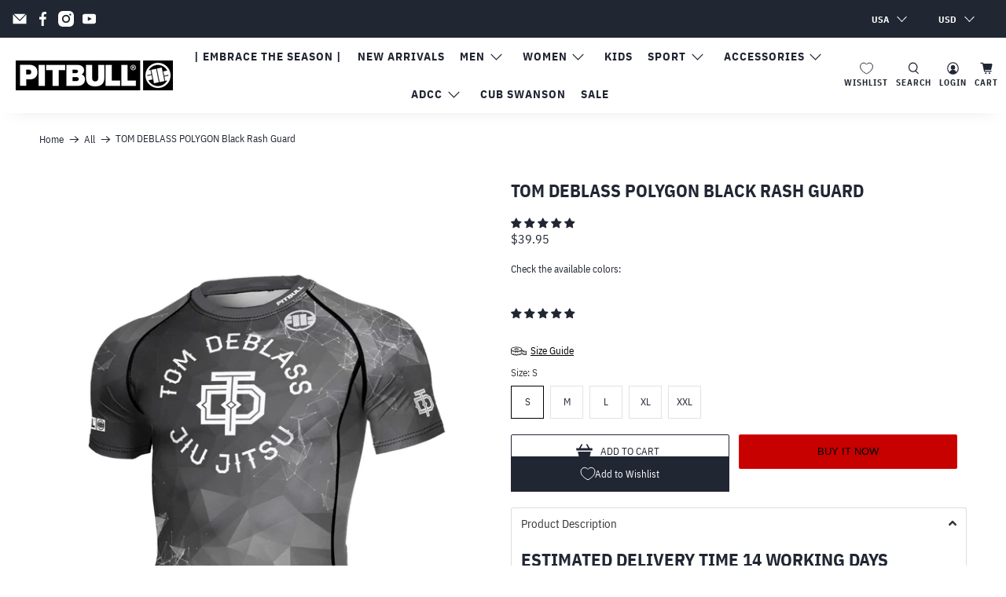

--- FILE ---
content_type: text/html; charset=utf-8
request_url: https://pitbullsports.com/recommendations/products?section_id=template--22271158747465__recommendations&limit=4&product_id=7558355386518
body_size: 1713
content:
<div id="shopify-section-template--22271158747465__recommendations" class="shopify-section recommended-products-section jsRecommendedProducts">

















<style data-shopify>
  #shopify-section-template--22271158747465__recommendations {
    padding-top: 20px;
    padding-bottom: 20px;
    
  }

  


</style>


<section class="section
        
        is-width-standard"
        >
  

  <div
    class="product-recommendations"
    data-base-url="/recommendations/products"
    data-product-id="7558355386518"
    data-section-id="template--22271158747465__recommendations"
    data-limit="4"
    data-enabled="true"
  >
    
    <div class="container">
      
        



<div class="heading-wrapper--recommended-products
            heading-wrapper
            heading-wrapper--short
            one-whole column
            is-flex
            is-flex-column
            is-align-center
            text-align-center">
  <h4 class="recommended-products__title title">
    

      You may also like

    
  </h4>
  
</div>

      

      
      <div
        class="
          one-whole column
          related-products
          related-products--slider
          js-related-products-slider
        "
      >
        










<div
  class="
    slider-gallery
    
    products-slider products-length-4
    transparentBackground--
  "
  data-products-per-slide="4"
  data-products-limit="4"
  data-products-available="4"
>
  

<div
        class="
          gallery-cell thumbnail visible-4
          




  one-fourth


          medium-down--one-half column has-thumbnail-sticker
          
        "
      >
        <div class="product-wrap">
          <div class="product-image__wrapper">
            <div class="image__container product__imageContainer">
              <a href="/products/tom-deblass-dot-black-rash-guard?pr_prod_strat=e5_desc&pr_rec_id=b389f6653&pr_rec_pid=7556802478230&pr_ref_pid=7558355386518&pr_seq=uniform">
                
                  







                

                
                











<div class="image-element__wrap"
            
            style=" max-width: 1400px;">
  <img  alt=""
        class="lazyload transition--fade-in "
        
        data-src="//pitbullsports.com/cdn/shop/products/176_1600x.jpg?v=1668001464"
        data-sizes="auto"
        data-srcset="//pitbullsports.com/cdn/shop/products/176_5000x.jpg?v=1668001464 5000w,
    //pitbullsports.com/cdn/shop/products/176_4500x.jpg?v=1668001464 4500w,
    //pitbullsports.com/cdn/shop/products/176_4000x.jpg?v=1668001464 4000w,
    //pitbullsports.com/cdn/shop/products/176_3500x.jpg?v=1668001464 3500w,
    //pitbullsports.com/cdn/shop/products/176_3000x.jpg?v=1668001464 3000w,
    //pitbullsports.com/cdn/shop/products/176_2500x.jpg?v=1668001464 2500w,
    //pitbullsports.com/cdn/shop/products/176_2000x.jpg?v=1668001464 2000w,
    //pitbullsports.com/cdn/shop/products/176_1800x.jpg?v=1668001464 1800w,
    //pitbullsports.com/cdn/shop/products/176_1600x.jpg?v=1668001464 1600w,
    //pitbullsports.com/cdn/shop/products/176_1400x.jpg?v=1668001464 1400w,
    //pitbullsports.com/cdn/shop/products/176_1200x.jpg?v=1668001464 1200w,
    //pitbullsports.com/cdn/shop/products/176_1000x.jpg?v=1668001464 1000w,
    //pitbullsports.com/cdn/shop/products/176_800x.jpg?v=1668001464 800w,
    //pitbullsports.com/cdn/shop/products/176_600x.jpg?v=1668001464 600w,
    //pitbullsports.com/cdn/shop/products/176_400x.jpg?v=1668001464 400w,
    //pitbullsports.com/cdn/shop/products/176_200x.jpg?v=1668001464 200w,"
        data-aspectratio="1400/1940"
        height="1940"
        width="1400"
        srcset="data:image/svg+xml;utf8,<svg%20xmlns='http://www.w3.org/2000/svg'%20width='1400'%20height='1940'></svg>"
        style=";"
  />
</div>



<noscript class="noscript">
  <img class="" src="//pitbullsports.com/cdn/shop/products/176_2000x.jpg?v=1668001464" alt="">
</noscript>


                
                
              </a>
            </div>

            
              <a href="/products/tom-deblass-dot-black-rash-guard?pr_prod_strat=e5_desc&pr_rec_id=b389f6653&pr_rec_pid=7556802478230&pr_ref_pid=7558355386518&pr_seq=uniform">
                <div class="thumbnail-overlay__container">
                  

                  
                    








<div class="quick-shop__buttons animated fadeInUp">
  <span class="quick_shop button action_button button--secondary js-quick-shop-link"
    data-id="7556802478230"
    data-url="/products/tom-deblass-dot-black-rash-guard?pr_prod_strat=e5_desc&pr_rec_id=b389f6653&pr_rec_pid=7556802478230&pr_ref_pid=7558355386518&pr_seq=uniform"
  >
  Quick View
  </span>
</div>

                  

                  
                </div>
              </a>
            
          </div>

          
            <div class="thumbnail__caption text-align-center">
              <div class="product-thumbnail">
  

  
    <a href="/products/tom-deblass-dot-black-rash-guard?pr_prod_strat=e5_desc&pr_rec_id=b389f6653&pr_rec_pid=7556802478230&pr_ref_pid=7558355386518&pr_seq=uniform" class="product-thumbnail__title">TOM DEBLASS DOT Black Rash Guard</a>
  
















<div style='' class='jdgm-widget jdgm-preview-badge' data-id='7556802478230'
data-template=''
data-auto-install='false'>
  <div style='display:none' class='jdgm-prev-badge' data-average-rating='0.00' data-number-of-reviews='0' data-number-of-questions='0'> <span class='jdgm-prev-badge__stars' data-score='0.00' tabindex='0' aria-label='0.00 stars' role='button'> <span class='jdgm-star jdgm--off'></span><span class='jdgm-star jdgm--off'></span><span class='jdgm-star jdgm--off'></span><span class='jdgm-star jdgm--off'></span><span class='jdgm-star jdgm--off'></span> </span> <span class='jdgm-prev-badge__text'> No reviews </span> </div>
</div>





  
    <span class="product-thumbnail__price price ">
      
      
        <span class="money">
          


  $39.95


        </span>
      

    </span>
    


    
  
</div>

            </div>
          
        </div>

        

      </div>
    
  

<div
        class="
          gallery-cell thumbnail visible-4
          




  one-fourth


          medium-down--one-half column has-thumbnail-sticker
          
        "
      >
        <div class="product-wrap">
          <div class="product-image__wrapper">
            <div class="image__container product__imageContainer">
              <a href="/products/tom-deblass-triangle-black-rash-guard?pr_prod_strat=e5_desc&pr_rec_id=b389f6653&pr_rec_pid=7558288441494&pr_ref_pid=7558355386518&pr_seq=uniform">
                
                  







                

                
                











<div class="image-element__wrap"
            
            style=" max-width: 1400px;">
  <img  alt=""
        class="lazyload transition--fade-in "
        
        data-src="//pitbullsports.com/cdn/shop/products/207_1600x.jpg?v=1668083136"
        data-sizes="auto"
        data-srcset="//pitbullsports.com/cdn/shop/products/207_5000x.jpg?v=1668083136 5000w,
    //pitbullsports.com/cdn/shop/products/207_4500x.jpg?v=1668083136 4500w,
    //pitbullsports.com/cdn/shop/products/207_4000x.jpg?v=1668083136 4000w,
    //pitbullsports.com/cdn/shop/products/207_3500x.jpg?v=1668083136 3500w,
    //pitbullsports.com/cdn/shop/products/207_3000x.jpg?v=1668083136 3000w,
    //pitbullsports.com/cdn/shop/products/207_2500x.jpg?v=1668083136 2500w,
    //pitbullsports.com/cdn/shop/products/207_2000x.jpg?v=1668083136 2000w,
    //pitbullsports.com/cdn/shop/products/207_1800x.jpg?v=1668083136 1800w,
    //pitbullsports.com/cdn/shop/products/207_1600x.jpg?v=1668083136 1600w,
    //pitbullsports.com/cdn/shop/products/207_1400x.jpg?v=1668083136 1400w,
    //pitbullsports.com/cdn/shop/products/207_1200x.jpg?v=1668083136 1200w,
    //pitbullsports.com/cdn/shop/products/207_1000x.jpg?v=1668083136 1000w,
    //pitbullsports.com/cdn/shop/products/207_800x.jpg?v=1668083136 800w,
    //pitbullsports.com/cdn/shop/products/207_600x.jpg?v=1668083136 600w,
    //pitbullsports.com/cdn/shop/products/207_400x.jpg?v=1668083136 400w,
    //pitbullsports.com/cdn/shop/products/207_200x.jpg?v=1668083136 200w,"
        data-aspectratio="1400/1940"
        height="1940"
        width="1400"
        srcset="data:image/svg+xml;utf8,<svg%20xmlns='http://www.w3.org/2000/svg'%20width='1400'%20height='1940'></svg>"
        style=";"
  />
</div>



<noscript class="noscript">
  <img class="" src="//pitbullsports.com/cdn/shop/products/207_2000x.jpg?v=1668083136" alt="">
</noscript>


                
                
              </a>
            </div>

            
              <a href="/products/tom-deblass-triangle-black-rash-guard?pr_prod_strat=e5_desc&pr_rec_id=b389f6653&pr_rec_pid=7558288441494&pr_ref_pid=7558355386518&pr_seq=uniform">
                <div class="thumbnail-overlay__container">
                  

                  
                    








<div class="quick-shop__buttons animated fadeInUp">
  <span class="quick_shop button action_button button--secondary js-quick-shop-link"
    data-id="7558288441494"
    data-url="/products/tom-deblass-triangle-black-rash-guard?pr_prod_strat=e5_desc&pr_rec_id=b389f6653&pr_rec_pid=7558288441494&pr_ref_pid=7558355386518&pr_seq=uniform"
  >
  Quick View
  </span>
</div>

                  

                  
                </div>
              </a>
            
          </div>

          
            <div class="thumbnail__caption text-align-center">
              <div class="product-thumbnail">
  

  
    <a href="/products/tom-deblass-triangle-black-rash-guard?pr_prod_strat=e5_desc&pr_rec_id=b389f6653&pr_rec_pid=7558288441494&pr_ref_pid=7558355386518&pr_seq=uniform" class="product-thumbnail__title">TOM DEBLASS TRIANGLE Black Rash Guard</a>
  
















<div style='' class='jdgm-widget jdgm-preview-badge' data-id='7558288441494'
data-template=''
data-auto-install='false'>
  <div style='display:none' class='jdgm-prev-badge' data-average-rating='0.00' data-number-of-reviews='0' data-number-of-questions='0'> <span class='jdgm-prev-badge__stars' data-score='0.00' tabindex='0' aria-label='0.00 stars' role='button'> <span class='jdgm-star jdgm--off'></span><span class='jdgm-star jdgm--off'></span><span class='jdgm-star jdgm--off'></span><span class='jdgm-star jdgm--off'></span><span class='jdgm-star jdgm--off'></span> </span> <span class='jdgm-prev-badge__text'> No reviews </span> </div>
</div>





  
    <span class="product-thumbnail__price price ">
      
      
        <span class="money">
          


  $39.95


        </span>
      

    </span>
    


    
  
</div>

            </div>
          
        </div>

        

      </div>
    
  

<div
        class="
          gallery-cell thumbnail visible-4
          




  one-fourth


          medium-down--one-half column has-thumbnail-sticker
          
        "
      >
        <div class="product-wrap">
          <div class="product-image__wrapper">
            <div class="image__container product__imageContainer">
              <a href="/products/tom-deblass-dot-long-sleeve-white-rash-guard?pr_prod_strat=e5_desc&pr_rec_id=b389f6653&pr_rec_pid=7556825481366&pr_ref_pid=7558355386518&pr_seq=uniform">
                
                  







                

                
                











<div class="image-element__wrap"
            
            style=" max-width: 1400px;">
  <img  alt=""
        class="lazyload transition--fade-in "
        
        data-src="//pitbullsports.com/cdn/shop/products/194_1600x.jpg?v=1668001879"
        data-sizes="auto"
        data-srcset="//pitbullsports.com/cdn/shop/products/194_5000x.jpg?v=1668001879 5000w,
    //pitbullsports.com/cdn/shop/products/194_4500x.jpg?v=1668001879 4500w,
    //pitbullsports.com/cdn/shop/products/194_4000x.jpg?v=1668001879 4000w,
    //pitbullsports.com/cdn/shop/products/194_3500x.jpg?v=1668001879 3500w,
    //pitbullsports.com/cdn/shop/products/194_3000x.jpg?v=1668001879 3000w,
    //pitbullsports.com/cdn/shop/products/194_2500x.jpg?v=1668001879 2500w,
    //pitbullsports.com/cdn/shop/products/194_2000x.jpg?v=1668001879 2000w,
    //pitbullsports.com/cdn/shop/products/194_1800x.jpg?v=1668001879 1800w,
    //pitbullsports.com/cdn/shop/products/194_1600x.jpg?v=1668001879 1600w,
    //pitbullsports.com/cdn/shop/products/194_1400x.jpg?v=1668001879 1400w,
    //pitbullsports.com/cdn/shop/products/194_1200x.jpg?v=1668001879 1200w,
    //pitbullsports.com/cdn/shop/products/194_1000x.jpg?v=1668001879 1000w,
    //pitbullsports.com/cdn/shop/products/194_800x.jpg?v=1668001879 800w,
    //pitbullsports.com/cdn/shop/products/194_600x.jpg?v=1668001879 600w,
    //pitbullsports.com/cdn/shop/products/194_400x.jpg?v=1668001879 400w,
    //pitbullsports.com/cdn/shop/products/194_200x.jpg?v=1668001879 200w,"
        data-aspectratio="1400/1940"
        height="1940"
        width="1400"
        srcset="data:image/svg+xml;utf8,<svg%20xmlns='http://www.w3.org/2000/svg'%20width='1400'%20height='1940'></svg>"
        style=";"
  />
</div>



<noscript class="noscript">
  <img class="" src="//pitbullsports.com/cdn/shop/products/194_2000x.jpg?v=1668001879" alt="">
</noscript>


                
                
              </a>
            </div>

            
              <a href="/products/tom-deblass-dot-long-sleeve-white-rash-guard?pr_prod_strat=e5_desc&pr_rec_id=b389f6653&pr_rec_pid=7556825481366&pr_ref_pid=7558355386518&pr_seq=uniform">
                <div class="thumbnail-overlay__container">
                  

                  
                    








<div class="quick-shop__buttons animated fadeInUp">
  <span class="quick_shop button action_button button--secondary js-quick-shop-link"
    data-id="7556825481366"
    data-url="/products/tom-deblass-dot-long-sleeve-white-rash-guard?pr_prod_strat=e5_desc&pr_rec_id=b389f6653&pr_rec_pid=7556825481366&pr_ref_pid=7558355386518&pr_seq=uniform"
  >
  Quick View
  </span>
</div>

                  

                  
                </div>
              </a>
            
          </div>

          
            <div class="thumbnail__caption text-align-center">
              <div class="product-thumbnail">
  

  
    <a href="/products/tom-deblass-dot-long-sleeve-white-rash-guard?pr_prod_strat=e5_desc&pr_rec_id=b389f6653&pr_rec_pid=7556825481366&pr_ref_pid=7558355386518&pr_seq=uniform" class="product-thumbnail__title">TOM DEBLASS DOT Long Sleeve White Rash Guard</a>
  
















<div style='' class='jdgm-widget jdgm-preview-badge' data-id='7556825481366'
data-template=''
data-auto-install='false'>
  <div style='display:none' class='jdgm-prev-badge' data-average-rating='0.00' data-number-of-reviews='0' data-number-of-questions='0'> <span class='jdgm-prev-badge__stars' data-score='0.00' tabindex='0' aria-label='0.00 stars' role='button'> <span class='jdgm-star jdgm--off'></span><span class='jdgm-star jdgm--off'></span><span class='jdgm-star jdgm--off'></span><span class='jdgm-star jdgm--off'></span><span class='jdgm-star jdgm--off'></span> </span> <span class='jdgm-prev-badge__text'> No reviews </span> </div>
</div>





  
    <span class="product-thumbnail__price price ">
      
      
        <span class="money">
          


  $44.95


        </span>
      

    </span>
    


    
  
</div>

            </div>
          
        </div>

        

      </div>
    
  

<div
        class="
          gallery-cell thumbnail visible-4
          




  one-fourth


          medium-down--one-half column has-thumbnail-sticker
          
        "
      >
        <div class="product-wrap">
          <div class="product-image__wrapper">
            <div class="image__container product__imageContainer">
              <a href="/products/tom-deblass-triangle-black-long-sleeve-rash-guard?pr_prod_strat=e5_desc&pr_rec_id=b389f6653&pr_rec_pid=7558338478230&pr_ref_pid=7558355386518&pr_seq=uniform">
                
                  







                

                
                











<div class="image-element__wrap"
            
            style=" max-width: 1400px;">
  <img  alt=""
        class="lazyload transition--fade-in "
        
        data-src="//pitbullsports.com/cdn/shop/products/233_1600x.jpg?v=1668083608"
        data-sizes="auto"
        data-srcset="//pitbullsports.com/cdn/shop/products/233_5000x.jpg?v=1668083608 5000w,
    //pitbullsports.com/cdn/shop/products/233_4500x.jpg?v=1668083608 4500w,
    //pitbullsports.com/cdn/shop/products/233_4000x.jpg?v=1668083608 4000w,
    //pitbullsports.com/cdn/shop/products/233_3500x.jpg?v=1668083608 3500w,
    //pitbullsports.com/cdn/shop/products/233_3000x.jpg?v=1668083608 3000w,
    //pitbullsports.com/cdn/shop/products/233_2500x.jpg?v=1668083608 2500w,
    //pitbullsports.com/cdn/shop/products/233_2000x.jpg?v=1668083608 2000w,
    //pitbullsports.com/cdn/shop/products/233_1800x.jpg?v=1668083608 1800w,
    //pitbullsports.com/cdn/shop/products/233_1600x.jpg?v=1668083608 1600w,
    //pitbullsports.com/cdn/shop/products/233_1400x.jpg?v=1668083608 1400w,
    //pitbullsports.com/cdn/shop/products/233_1200x.jpg?v=1668083608 1200w,
    //pitbullsports.com/cdn/shop/products/233_1000x.jpg?v=1668083608 1000w,
    //pitbullsports.com/cdn/shop/products/233_800x.jpg?v=1668083608 800w,
    //pitbullsports.com/cdn/shop/products/233_600x.jpg?v=1668083608 600w,
    //pitbullsports.com/cdn/shop/products/233_400x.jpg?v=1668083608 400w,
    //pitbullsports.com/cdn/shop/products/233_200x.jpg?v=1668083608 200w,"
        data-aspectratio="1400/1940"
        height="1940"
        width="1400"
        srcset="data:image/svg+xml;utf8,<svg%20xmlns='http://www.w3.org/2000/svg'%20width='1400'%20height='1940'></svg>"
        style=";"
  />
</div>



<noscript class="noscript">
  <img class="" src="//pitbullsports.com/cdn/shop/products/233_2000x.jpg?v=1668083608" alt="">
</noscript>


                
                
              </a>
            </div>

            
              <a href="/products/tom-deblass-triangle-black-long-sleeve-rash-guard?pr_prod_strat=e5_desc&pr_rec_id=b389f6653&pr_rec_pid=7558338478230&pr_ref_pid=7558355386518&pr_seq=uniform">
                <div class="thumbnail-overlay__container">
                  

                  
                    








<div class="quick-shop__buttons animated fadeInUp">
  <span class="quick_shop button action_button button--secondary js-quick-shop-link"
    data-id="7558338478230"
    data-url="/products/tom-deblass-triangle-black-long-sleeve-rash-guard?pr_prod_strat=e5_desc&pr_rec_id=b389f6653&pr_rec_pid=7558338478230&pr_ref_pid=7558355386518&pr_seq=uniform"
  >
  Quick View
  </span>
</div>

                  

                  
                </div>
              </a>
            
          </div>

          
            <div class="thumbnail__caption text-align-center">
              <div class="product-thumbnail">
  

  
    <a href="/products/tom-deblass-triangle-black-long-sleeve-rash-guard?pr_prod_strat=e5_desc&pr_rec_id=b389f6653&pr_rec_pid=7558338478230&pr_ref_pid=7558355386518&pr_seq=uniform" class="product-thumbnail__title">TOM DEBLASS TRIANGLE Black Long Sleeve Rash Guard</a>
  
















<div style='' class='jdgm-widget jdgm-preview-badge' data-id='7558338478230'
data-template=''
data-auto-install='false'>
  <div style='display:none' class='jdgm-prev-badge' data-average-rating='0.00' data-number-of-reviews='0' data-number-of-questions='0'> <span class='jdgm-prev-badge__stars' data-score='0.00' tabindex='0' aria-label='0.00 stars' role='button'> <span class='jdgm-star jdgm--off'></span><span class='jdgm-star jdgm--off'></span><span class='jdgm-star jdgm--off'></span><span class='jdgm-star jdgm--off'></span><span class='jdgm-star jdgm--off'></span> </span> <span class='jdgm-prev-badge__text'> No reviews </span> </div>
</div>





  
    <span class="product-thumbnail__price price ">
      
      
        <span class="money">
          


  $44.95


        </span>
      

    </span>
    


    
  
</div>

            </div>
          
        </div>

        

      </div>
    
  
</div>

      </div>
      
    </div>
  
  </div>
</section>

<script
  type="application/json"
  data-section-id="template--22271158747465__recommendations"
  data-section-data
>
  {
    "show_custom_collection": false,
    "show_product_recommendations": true
  }
</script>
<script data-theme-editor-load-script src="//pitbullsports.com/cdn/shop/t/43/assets/z__jsRecommendedProducts.js?v=22089562398814468561727343725"></script>


</div>

--- FILE ---
content_type: text/javascript; charset=utf-8
request_url: https://pitbullsports.com/web-pixels@fcfee988w5aeb613cpc8e4bc33m6693e112/web-pixel-1640628610@695709fc3f146fa50a25299517a954f2/sandbox/worker.modern.js
body_size: -694
content:
importScripts('https://pitbullsports.com/cdn/wpm/sfcfee988w5aeb613cpc8e4bc33m6693e112m.js');
globalThis.shopify = self.webPixelsManager.createShopifyExtend('1640628610', 'APP');
importScripts('/web-pixels/strict/app/web-pixel-1640628610@695709fc3f146fa50a25299517a954f2.js');


--- FILE ---
content_type: application/javascript
request_url: https://cdn.appmate.io/themecode/pitbull-california/main/wishlist-link-headless.js?v=1713275039993938
body_size: -43
content:
export function inject({theme:t}){t.watch({selector:".wishlist-link"},e=>{t.createHeadlessComponent("wishlist-link-headless",{host:e})})}export function define({WishlistElementHeadless:t}){return class extends t{getStateConfig(){return{wishlist:!0}}getWishlistUrl(){return this.app.settings.loginRequired?this.app.routes.accountLoginUrl:this.app.routes.wishlistUrl}updated(){const s=this.wishlist?this.wishlist.numItems:0,i=this.host.querySelector(".badge");this.host.href=this.getWishlistUrl(),this.host.classList.toggle("wk-selected",s>0),s>0?i.textContent=s:i.textContent=""}}}


--- FILE ---
content_type: text/javascript; charset=utf-8
request_url: https://pitbullsports.com/products/tom-deblass-polygon-black-rash-guard.js
body_size: 1012
content:
{"id":7558355386518,"title":"TOM DEBLASS POLYGON Black Rash Guard","handle":"tom-deblass-polygon-black-rash-guard","description":"\u003ch2 data-mce-fragment=\"1\"\u003eEstimated delivery time 14 working days\u003c\/h2\u003e\n\u003ch5\u003e\u003cspan data-mce-fragment=\"1\"\u003ePRODUCT DESCRIPTION\u003c\/span\u003e\u003c\/h5\u003e\n\u003cp\u003e\u003cspan data-mce-fragment=\"1\"\u003eTom DeBlass Rash is the ultimate rash guard in style and function. It's a great way to stay cool in the hottest temperatures and protect yourself from common irritants like sun and sand. \u003c\/span\u003e\u003c\/p\u003e\n\u003ch5\u003e\u003cspan data-mce-fragment=\"1\"\u003ePRODUCT DETAILS\u003c\/span\u003e\u003c\/h5\u003e\n\u003cp\u003e\u003cspan data-mce-fragment=\"1\"\u003eFabric: polyester-elastane\u003c\/span\u003e\u003cbr data-mce-fragment=\"1\"\u003e\u003cspan data-mce-fragment=\"1\"\u003eFit: fitted for functionality\u003c\/span\u003e\u003cbr data-mce-fragment=\"1\"\u003e\u003cspan data-mce-fragment=\"1\"\u003eS\u003c\/span\u003e\u003cspan data-mce-fragment=\"1\"\u003eleeves\u003c\/span\u003e\u003cspan data-mce-fragment=\"1\"\u003e: short\u003c\/span\u003e\u003cspan data-mce-fragment=\"1\"\u003e raglan sleeves\u003c\/span\u003e\u003cbr data-mce-fragment=\"1\"\u003e\u003cspan data-mce-fragment=\"1\"\u003eA\u003c\/span\u003e\u003cspan data-mce-fragment=\"1\"\u003edditional Details\u003c\/span\u003e\u003cspan data-mce-fragment=\"1\"\u003e: t\u003c\/span\u003e\u003cspan data-mce-fragment=\"1\"\u003ehermo-active\u003c\/span\u003e\u003cspan data-mce-fragment=\"1\"\u003e, l\u003c\/span\u003e\u003cspan data-mce-fragment=\"1\"\u003eogo branding across the chest and quick-drying\u003c\/span\u003e\u003cbr data-mce-fragment=\"1\"\u003e\u003cspan data-mce-fragment=\"1\"\u003eM\u003c\/span\u003e\u003cspan data-mce-fragment=\"1\"\u003eaterials\u003c\/span\u003e\u003cspan data-mce-fragment=\"1\"\u003e: 92% polyester, 8% elastane\u003c\/span\u003e\u003c\/p\u003e","published_at":"2024-12-02T22:54:07-05:00","created_at":"2022-08-25T07:32:56-04:00","vendor":"Men's Sport T-shirt","type":"Rashguard","tags":["black","men","Rashguards","salesmanago","short sleeve","Sportswear","tom deblass","XXL"],"price":3995,"price_min":3995,"price_max":3995,"available":true,"price_varies":false,"compare_at_price":null,"compare_at_price_min":0,"compare_at_price_max":0,"compare_at_price_varies":false,"variants":[{"id":42055878705302,"title":"S","option1":"S","option2":null,"option3":null,"sku":"920011409201","requires_shipping":true,"taxable":true,"featured_image":{"id":34260075020438,"product_id":7558355386518,"position":1,"created_at":"2022-11-10T07:38:31-05:00","updated_at":"2022-11-10T07:38:34-05:00","alt":"TOM DEBLASS POLYGON Black Rash Guard.","width":1400,"height":1940,"src":"https:\/\/cdn.shopify.com\/s\/files\/1\/0500\/6478\/5558\/products\/238.jpg?v=1668083914","variant_ids":[42055878705302,42055878738070,42055878770838,42055878803606,42055878836374]},"available":true,"name":"TOM DEBLASS POLYGON Black Rash Guard - S","public_title":"S","options":["S"],"price":3995,"weight":250,"compare_at_price":null,"inventory_management":"shopify","barcode":null,"featured_media":{"alt":"TOM DEBLASS POLYGON Black Rash Guard.","id":26663915946134,"position":1,"preview_image":{"aspect_ratio":0.722,"height":1940,"width":1400,"src":"https:\/\/cdn.shopify.com\/s\/files\/1\/0500\/6478\/5558\/products\/238.jpg?v=1668083914"}},"quantity_rule":{"min":1,"max":null,"increment":1},"quantity_price_breaks":[],"requires_selling_plan":false,"selling_plan_allocations":[]},{"id":42055878738070,"title":"M","option1":"M","option2":null,"option3":null,"sku":"920011409202","requires_shipping":true,"taxable":true,"featured_image":{"id":34260075020438,"product_id":7558355386518,"position":1,"created_at":"2022-11-10T07:38:31-05:00","updated_at":"2022-11-10T07:38:34-05:00","alt":"TOM DEBLASS POLYGON Black Rash Guard.","width":1400,"height":1940,"src":"https:\/\/cdn.shopify.com\/s\/files\/1\/0500\/6478\/5558\/products\/238.jpg?v=1668083914","variant_ids":[42055878705302,42055878738070,42055878770838,42055878803606,42055878836374]},"available":true,"name":"TOM DEBLASS POLYGON Black Rash Guard - M","public_title":"M","options":["M"],"price":3995,"weight":250,"compare_at_price":null,"inventory_management":"shopify","barcode":null,"featured_media":{"alt":"TOM DEBLASS POLYGON Black Rash Guard.","id":26663915946134,"position":1,"preview_image":{"aspect_ratio":0.722,"height":1940,"width":1400,"src":"https:\/\/cdn.shopify.com\/s\/files\/1\/0500\/6478\/5558\/products\/238.jpg?v=1668083914"}},"quantity_rule":{"min":1,"max":null,"increment":1},"quantity_price_breaks":[],"requires_selling_plan":false,"selling_plan_allocations":[]},{"id":42055878770838,"title":"L","option1":"L","option2":null,"option3":null,"sku":"920011409203","requires_shipping":true,"taxable":true,"featured_image":{"id":34260075020438,"product_id":7558355386518,"position":1,"created_at":"2022-11-10T07:38:31-05:00","updated_at":"2022-11-10T07:38:34-05:00","alt":"TOM DEBLASS POLYGON Black Rash Guard.","width":1400,"height":1940,"src":"https:\/\/cdn.shopify.com\/s\/files\/1\/0500\/6478\/5558\/products\/238.jpg?v=1668083914","variant_ids":[42055878705302,42055878738070,42055878770838,42055878803606,42055878836374]},"available":true,"name":"TOM DEBLASS POLYGON Black Rash Guard - L","public_title":"L","options":["L"],"price":3995,"weight":250,"compare_at_price":null,"inventory_management":"shopify","barcode":null,"featured_media":{"alt":"TOM DEBLASS POLYGON Black Rash Guard.","id":26663915946134,"position":1,"preview_image":{"aspect_ratio":0.722,"height":1940,"width":1400,"src":"https:\/\/cdn.shopify.com\/s\/files\/1\/0500\/6478\/5558\/products\/238.jpg?v=1668083914"}},"quantity_rule":{"min":1,"max":null,"increment":1},"quantity_price_breaks":[],"requires_selling_plan":false,"selling_plan_allocations":[]},{"id":42055878803606,"title":"XL","option1":"XL","option2":null,"option3":null,"sku":"920011409204","requires_shipping":true,"taxable":true,"featured_image":{"id":34260075020438,"product_id":7558355386518,"position":1,"created_at":"2022-11-10T07:38:31-05:00","updated_at":"2022-11-10T07:38:34-05:00","alt":"TOM DEBLASS POLYGON Black Rash Guard.","width":1400,"height":1940,"src":"https:\/\/cdn.shopify.com\/s\/files\/1\/0500\/6478\/5558\/products\/238.jpg?v=1668083914","variant_ids":[42055878705302,42055878738070,42055878770838,42055878803606,42055878836374]},"available":true,"name":"TOM DEBLASS POLYGON Black Rash Guard - XL","public_title":"XL","options":["XL"],"price":3995,"weight":250,"compare_at_price":null,"inventory_management":"shopify","barcode":null,"featured_media":{"alt":"TOM DEBLASS POLYGON Black Rash Guard.","id":26663915946134,"position":1,"preview_image":{"aspect_ratio":0.722,"height":1940,"width":1400,"src":"https:\/\/cdn.shopify.com\/s\/files\/1\/0500\/6478\/5558\/products\/238.jpg?v=1668083914"}},"quantity_rule":{"min":1,"max":null,"increment":1},"quantity_price_breaks":[],"requires_selling_plan":false,"selling_plan_allocations":[]},{"id":42055878836374,"title":"XXL","option1":"XXL","option2":null,"option3":null,"sku":"920011409205","requires_shipping":true,"taxable":true,"featured_image":{"id":34260075020438,"product_id":7558355386518,"position":1,"created_at":"2022-11-10T07:38:31-05:00","updated_at":"2022-11-10T07:38:34-05:00","alt":"TOM DEBLASS POLYGON Black Rash Guard.","width":1400,"height":1940,"src":"https:\/\/cdn.shopify.com\/s\/files\/1\/0500\/6478\/5558\/products\/238.jpg?v=1668083914","variant_ids":[42055878705302,42055878738070,42055878770838,42055878803606,42055878836374]},"available":true,"name":"TOM DEBLASS POLYGON Black Rash Guard - XXL","public_title":"XXL","options":["XXL"],"price":3995,"weight":250,"compare_at_price":null,"inventory_management":"shopify","barcode":null,"featured_media":{"alt":"TOM DEBLASS POLYGON Black Rash Guard.","id":26663915946134,"position":1,"preview_image":{"aspect_ratio":0.722,"height":1940,"width":1400,"src":"https:\/\/cdn.shopify.com\/s\/files\/1\/0500\/6478\/5558\/products\/238.jpg?v=1668083914"}},"quantity_rule":{"min":1,"max":null,"increment":1},"quantity_price_breaks":[],"requires_selling_plan":false,"selling_plan_allocations":[]}],"images":["\/\/cdn.shopify.com\/s\/files\/1\/0500\/6478\/5558\/products\/238.jpg?v=1668083914","\/\/cdn.shopify.com\/s\/files\/1\/0500\/6478\/5558\/products\/239.jpg?v=1668083913"],"featured_image":"\/\/cdn.shopify.com\/s\/files\/1\/0500\/6478\/5558\/products\/238.jpg?v=1668083914","options":[{"name":"Size","position":1,"values":["S","M","L","XL","XXL"]}],"url":"\/products\/tom-deblass-polygon-black-rash-guard","media":[{"alt":"TOM DEBLASS POLYGON Black Rash Guard.","id":26663915946134,"position":1,"preview_image":{"aspect_ratio":0.722,"height":1940,"width":1400,"src":"https:\/\/cdn.shopify.com\/s\/files\/1\/0500\/6478\/5558\/products\/238.jpg?v=1668083914"},"aspect_ratio":0.722,"height":1940,"media_type":"image","src":"https:\/\/cdn.shopify.com\/s\/files\/1\/0500\/6478\/5558\/products\/238.jpg?v=1668083914","width":1400},{"alt":"TOM DEBLASS POLYGON Black Rash Guard.","id":26663915978902,"position":2,"preview_image":{"aspect_ratio":0.722,"height":1940,"width":1400,"src":"https:\/\/cdn.shopify.com\/s\/files\/1\/0500\/6478\/5558\/products\/239.jpg?v=1668083913"},"aspect_ratio":0.722,"height":1940,"media_type":"image","src":"https:\/\/cdn.shopify.com\/s\/files\/1\/0500\/6478\/5558\/products\/239.jpg?v=1668083913","width":1400}],"requires_selling_plan":false,"selling_plan_groups":[]}

--- FILE ---
content_type: text/javascript
request_url: https://pitbullsports.com/cdn/shop/t/43/assets/ba-topbar-dropdown.js?v=1384533195989115531727343725
body_size: -173
content:
"use strict";(self.webpackChunkpitbull_california=self.webpackChunkpitbull_california||[]).push([["topbar-dropdown"],{"./src/js/custom/topbar-dropdown.js":(e,o,r)=>{r.r(o);var n=r("./node_modules/@babel/runtime-corejs3/core-js-stable/instance/for-each.js"),l=r.n(n),c=r("./node_modules/@babel/runtime-corejs3/core-js-stable/instance/slice.js"),t=r.n(c),s=r("./node_modules/@babel/runtime-corejs3/core-js-stable/instance/trim.js"),i=r.n(s),a={dropdown:".topbar-dropdown",anchors:'.disclosure-list .disclosure-list__item a[href="SHOP_DOMAIN"] button',currentSelect:".disclosure__toggle .disclosure__toggle-content"},d=document.querySelectorAll(a.dropdown);l()(d).call(d,(function(e){var o,r,n=e.querySelector(a.currentSelect),l=null,c=null==(l="de"===t()(o=window.location.href.replace(window.location.origin,"")).call(o,0,3)?e.querySelector(a.anchors.replace("SHOP_DOMAIN",window.location.origin+"/de")):e.querySelector(a.anchors.replace("SHOP_DOMAIN",window.location.origin))||e.querySelector(a.anchors.replace("SHOP_DOMAIN",window.location.origin+"/")))?void 0:i()(r=l.textContent).call(r);void 0!==c&&""!==c&&(n.innerText=c)}))}},e=>{e.O(0,["vendors"],(()=>{return o="./src/js/custom/topbar-dropdown.js",e(e.s=o);var o}));e.O()}]);
//# sourceMappingURL=ba-topbar-dropdown.js.map

--- FILE ---
content_type: text/javascript; charset=utf-8
request_url: https://pitbullsports.com/products/tom-deblass-polygon-black-rash-guard.js
body_size: 918
content:
{"id":7558355386518,"title":"TOM DEBLASS POLYGON Black Rash Guard","handle":"tom-deblass-polygon-black-rash-guard","description":"\u003ch2 data-mce-fragment=\"1\"\u003eEstimated delivery time 14 working days\u003c\/h2\u003e\n\u003ch5\u003e\u003cspan data-mce-fragment=\"1\"\u003ePRODUCT DESCRIPTION\u003c\/span\u003e\u003c\/h5\u003e\n\u003cp\u003e\u003cspan data-mce-fragment=\"1\"\u003eTom DeBlass Rash is the ultimate rash guard in style and function. It's a great way to stay cool in the hottest temperatures and protect yourself from common irritants like sun and sand. \u003c\/span\u003e\u003c\/p\u003e\n\u003ch5\u003e\u003cspan data-mce-fragment=\"1\"\u003ePRODUCT DETAILS\u003c\/span\u003e\u003c\/h5\u003e\n\u003cp\u003e\u003cspan data-mce-fragment=\"1\"\u003eFabric: polyester-elastane\u003c\/span\u003e\u003cbr data-mce-fragment=\"1\"\u003e\u003cspan data-mce-fragment=\"1\"\u003eFit: fitted for functionality\u003c\/span\u003e\u003cbr data-mce-fragment=\"1\"\u003e\u003cspan data-mce-fragment=\"1\"\u003eS\u003c\/span\u003e\u003cspan data-mce-fragment=\"1\"\u003eleeves\u003c\/span\u003e\u003cspan data-mce-fragment=\"1\"\u003e: short\u003c\/span\u003e\u003cspan data-mce-fragment=\"1\"\u003e raglan sleeves\u003c\/span\u003e\u003cbr data-mce-fragment=\"1\"\u003e\u003cspan data-mce-fragment=\"1\"\u003eA\u003c\/span\u003e\u003cspan data-mce-fragment=\"1\"\u003edditional Details\u003c\/span\u003e\u003cspan data-mce-fragment=\"1\"\u003e: t\u003c\/span\u003e\u003cspan data-mce-fragment=\"1\"\u003ehermo-active\u003c\/span\u003e\u003cspan data-mce-fragment=\"1\"\u003e, l\u003c\/span\u003e\u003cspan data-mce-fragment=\"1\"\u003eogo branding across the chest and quick-drying\u003c\/span\u003e\u003cbr data-mce-fragment=\"1\"\u003e\u003cspan data-mce-fragment=\"1\"\u003eM\u003c\/span\u003e\u003cspan data-mce-fragment=\"1\"\u003eaterials\u003c\/span\u003e\u003cspan data-mce-fragment=\"1\"\u003e: 92% polyester, 8% elastane\u003c\/span\u003e\u003c\/p\u003e","published_at":"2024-12-02T22:54:07-05:00","created_at":"2022-08-25T07:32:56-04:00","vendor":"Men's Sport T-shirt","type":"Rashguard","tags":["black","men","Rashguards","salesmanago","short sleeve","Sportswear","tom deblass","XXL"],"price":3995,"price_min":3995,"price_max":3995,"available":true,"price_varies":false,"compare_at_price":null,"compare_at_price_min":0,"compare_at_price_max":0,"compare_at_price_varies":false,"variants":[{"id":42055878705302,"title":"S","option1":"S","option2":null,"option3":null,"sku":"920011409201","requires_shipping":true,"taxable":true,"featured_image":{"id":34260075020438,"product_id":7558355386518,"position":1,"created_at":"2022-11-10T07:38:31-05:00","updated_at":"2022-11-10T07:38:34-05:00","alt":"TOM DEBLASS POLYGON Black Rash Guard.","width":1400,"height":1940,"src":"https:\/\/cdn.shopify.com\/s\/files\/1\/0500\/6478\/5558\/products\/238.jpg?v=1668083914","variant_ids":[42055878705302,42055878738070,42055878770838,42055878803606,42055878836374]},"available":true,"name":"TOM DEBLASS POLYGON Black Rash Guard - S","public_title":"S","options":["S"],"price":3995,"weight":250,"compare_at_price":null,"inventory_management":"shopify","barcode":null,"featured_media":{"alt":"TOM DEBLASS POLYGON Black Rash Guard.","id":26663915946134,"position":1,"preview_image":{"aspect_ratio":0.722,"height":1940,"width":1400,"src":"https:\/\/cdn.shopify.com\/s\/files\/1\/0500\/6478\/5558\/products\/238.jpg?v=1668083914"}},"quantity_rule":{"min":1,"max":null,"increment":1},"quantity_price_breaks":[],"requires_selling_plan":false,"selling_plan_allocations":[]},{"id":42055878738070,"title":"M","option1":"M","option2":null,"option3":null,"sku":"920011409202","requires_shipping":true,"taxable":true,"featured_image":{"id":34260075020438,"product_id":7558355386518,"position":1,"created_at":"2022-11-10T07:38:31-05:00","updated_at":"2022-11-10T07:38:34-05:00","alt":"TOM DEBLASS POLYGON Black Rash Guard.","width":1400,"height":1940,"src":"https:\/\/cdn.shopify.com\/s\/files\/1\/0500\/6478\/5558\/products\/238.jpg?v=1668083914","variant_ids":[42055878705302,42055878738070,42055878770838,42055878803606,42055878836374]},"available":true,"name":"TOM DEBLASS POLYGON Black Rash Guard - M","public_title":"M","options":["M"],"price":3995,"weight":250,"compare_at_price":null,"inventory_management":"shopify","barcode":null,"featured_media":{"alt":"TOM DEBLASS POLYGON Black Rash Guard.","id":26663915946134,"position":1,"preview_image":{"aspect_ratio":0.722,"height":1940,"width":1400,"src":"https:\/\/cdn.shopify.com\/s\/files\/1\/0500\/6478\/5558\/products\/238.jpg?v=1668083914"}},"quantity_rule":{"min":1,"max":null,"increment":1},"quantity_price_breaks":[],"requires_selling_plan":false,"selling_plan_allocations":[]},{"id":42055878770838,"title":"L","option1":"L","option2":null,"option3":null,"sku":"920011409203","requires_shipping":true,"taxable":true,"featured_image":{"id":34260075020438,"product_id":7558355386518,"position":1,"created_at":"2022-11-10T07:38:31-05:00","updated_at":"2022-11-10T07:38:34-05:00","alt":"TOM DEBLASS POLYGON Black Rash Guard.","width":1400,"height":1940,"src":"https:\/\/cdn.shopify.com\/s\/files\/1\/0500\/6478\/5558\/products\/238.jpg?v=1668083914","variant_ids":[42055878705302,42055878738070,42055878770838,42055878803606,42055878836374]},"available":true,"name":"TOM DEBLASS POLYGON Black Rash Guard - L","public_title":"L","options":["L"],"price":3995,"weight":250,"compare_at_price":null,"inventory_management":"shopify","barcode":null,"featured_media":{"alt":"TOM DEBLASS POLYGON Black Rash Guard.","id":26663915946134,"position":1,"preview_image":{"aspect_ratio":0.722,"height":1940,"width":1400,"src":"https:\/\/cdn.shopify.com\/s\/files\/1\/0500\/6478\/5558\/products\/238.jpg?v=1668083914"}},"quantity_rule":{"min":1,"max":null,"increment":1},"quantity_price_breaks":[],"requires_selling_plan":false,"selling_plan_allocations":[]},{"id":42055878803606,"title":"XL","option1":"XL","option2":null,"option3":null,"sku":"920011409204","requires_shipping":true,"taxable":true,"featured_image":{"id":34260075020438,"product_id":7558355386518,"position":1,"created_at":"2022-11-10T07:38:31-05:00","updated_at":"2022-11-10T07:38:34-05:00","alt":"TOM DEBLASS POLYGON Black Rash Guard.","width":1400,"height":1940,"src":"https:\/\/cdn.shopify.com\/s\/files\/1\/0500\/6478\/5558\/products\/238.jpg?v=1668083914","variant_ids":[42055878705302,42055878738070,42055878770838,42055878803606,42055878836374]},"available":true,"name":"TOM DEBLASS POLYGON Black Rash Guard - XL","public_title":"XL","options":["XL"],"price":3995,"weight":250,"compare_at_price":null,"inventory_management":"shopify","barcode":null,"featured_media":{"alt":"TOM DEBLASS POLYGON Black Rash Guard.","id":26663915946134,"position":1,"preview_image":{"aspect_ratio":0.722,"height":1940,"width":1400,"src":"https:\/\/cdn.shopify.com\/s\/files\/1\/0500\/6478\/5558\/products\/238.jpg?v=1668083914"}},"quantity_rule":{"min":1,"max":null,"increment":1},"quantity_price_breaks":[],"requires_selling_plan":false,"selling_plan_allocations":[]},{"id":42055878836374,"title":"XXL","option1":"XXL","option2":null,"option3":null,"sku":"920011409205","requires_shipping":true,"taxable":true,"featured_image":{"id":34260075020438,"product_id":7558355386518,"position":1,"created_at":"2022-11-10T07:38:31-05:00","updated_at":"2022-11-10T07:38:34-05:00","alt":"TOM DEBLASS POLYGON Black Rash Guard.","width":1400,"height":1940,"src":"https:\/\/cdn.shopify.com\/s\/files\/1\/0500\/6478\/5558\/products\/238.jpg?v=1668083914","variant_ids":[42055878705302,42055878738070,42055878770838,42055878803606,42055878836374]},"available":true,"name":"TOM DEBLASS POLYGON Black Rash Guard - XXL","public_title":"XXL","options":["XXL"],"price":3995,"weight":250,"compare_at_price":null,"inventory_management":"shopify","barcode":null,"featured_media":{"alt":"TOM DEBLASS POLYGON Black Rash Guard.","id":26663915946134,"position":1,"preview_image":{"aspect_ratio":0.722,"height":1940,"width":1400,"src":"https:\/\/cdn.shopify.com\/s\/files\/1\/0500\/6478\/5558\/products\/238.jpg?v=1668083914"}},"quantity_rule":{"min":1,"max":null,"increment":1},"quantity_price_breaks":[],"requires_selling_plan":false,"selling_plan_allocations":[]}],"images":["\/\/cdn.shopify.com\/s\/files\/1\/0500\/6478\/5558\/products\/238.jpg?v=1668083914","\/\/cdn.shopify.com\/s\/files\/1\/0500\/6478\/5558\/products\/239.jpg?v=1668083913"],"featured_image":"\/\/cdn.shopify.com\/s\/files\/1\/0500\/6478\/5558\/products\/238.jpg?v=1668083914","options":[{"name":"Size","position":1,"values":["S","M","L","XL","XXL"]}],"url":"\/products\/tom-deblass-polygon-black-rash-guard","media":[{"alt":"TOM DEBLASS POLYGON Black Rash Guard.","id":26663915946134,"position":1,"preview_image":{"aspect_ratio":0.722,"height":1940,"width":1400,"src":"https:\/\/cdn.shopify.com\/s\/files\/1\/0500\/6478\/5558\/products\/238.jpg?v=1668083914"},"aspect_ratio":0.722,"height":1940,"media_type":"image","src":"https:\/\/cdn.shopify.com\/s\/files\/1\/0500\/6478\/5558\/products\/238.jpg?v=1668083914","width":1400},{"alt":"TOM DEBLASS POLYGON Black Rash Guard.","id":26663915978902,"position":2,"preview_image":{"aspect_ratio":0.722,"height":1940,"width":1400,"src":"https:\/\/cdn.shopify.com\/s\/files\/1\/0500\/6478\/5558\/products\/239.jpg?v=1668083913"},"aspect_ratio":0.722,"height":1940,"media_type":"image","src":"https:\/\/cdn.shopify.com\/s\/files\/1\/0500\/6478\/5558\/products\/239.jpg?v=1668083913","width":1400}],"requires_selling_plan":false,"selling_plan_groups":[]}